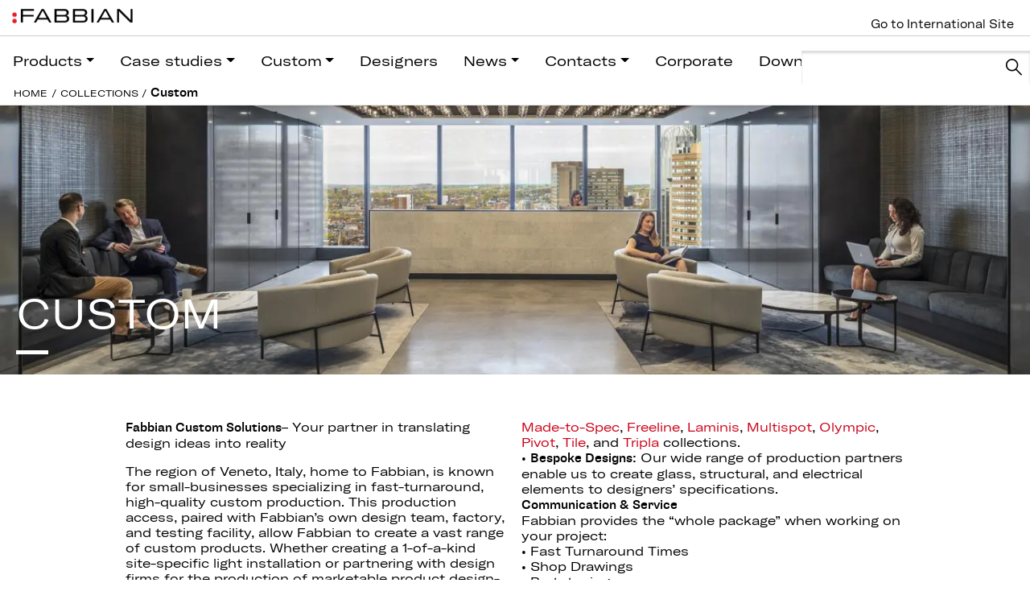

--- FILE ---
content_type: text/html; charset=UTF-8
request_url: https://fabbian.us/collections/custom/
body_size: 13435
content:
<!DOCTYPE html>
<html lang="en-US">
<head>
	<meta charset="UTF-8">
	<meta name="viewport" content="width=device-width, initial-scale=1, shrink-to-fit=no">
	<link rel="profile" href="http://gmpg.org/xfn/11">
	<meta name='robots' content='index, follow, max-image-preview:large, max-snippet:-1, max-video-preview:-1' />

	<!-- This site is optimized with the Yoast SEO plugin v24.4 - https://yoast.com/wordpress/plugins/seo/ -->
	<title>Custom - Fabbian.us</title>
	<link rel="canonical" href="https://fabbian.us/collections/custom/" />
	<meta property="og:locale" content="en_US" />
	<meta property="og:type" content="article" />
	<meta property="og:title" content="Custom - Fabbian.us" />
	<meta property="og:description" content="Fabbian Custom Solutions&#8211; Your partner in translating design ideas into reality The region of Veneto, Italy, home to Fabbian, is known for small-businesses specializing in fast-turnaround, high-quality custom production. This production access, paired with Fabbian&#8217;s own design team, factory, and testing facility, allow Fabbian to create a vast range of custom products. Whether creating a 1-of-a-kind site-specific light installation or partnering with design firms for the production of marketable product design- Fabbian delivers custom on time and budget. Solutions Fabbian offers three primary types of custom production: • Standard-Product Modifications: Simple edits such as wire length, custom color temperature, or paint colors. • Customizable Products: Designs with configurability built into their DNA, such as our Lumi Made-to-Spec, Ari Made-to-Spec, Freeline, Laminis, Multispot, Olympic, Pivot, Tile, and Tripla collections. • Bespoke Designs: Our wide range of production partners enable us to create glass, structural, and electrical elements to designers&#8217; specifications. Communication &amp; Service Fabbian provides the “whole package” when working on your project: • Fast Turnaround Times • Shop Drawings • Prototyping • Design-oriented expertise • Italian Quality and Craftsmanship • Accurate Budgets View and download our Custom Brochure. Contact us to begin transforming those sketches into reality." />
	<meta property="og:url" content="https://fabbian.us/collections/custom/" />
	<meta property="og:site_name" content="Fabbian.us" />
	<meta name="twitter:card" content="summary_large_image" />
	<script type="application/ld+json" class="yoast-schema-graph">{"@context":"https://schema.org","@graph":[{"@type":"CollectionPage","@id":"https://fabbian.us/collections/custom/","url":"https://fabbian.us/collections/custom/","name":"Custom - Fabbian.us","isPartOf":{"@id":"https://fabbian.us/#website"},"breadcrumb":{"@id":"https://fabbian.us/collections/custom/#breadcrumb"},"inLanguage":"en-US"},{"@type":"BreadcrumbList","@id":"https://fabbian.us/collections/custom/#breadcrumb","itemListElement":[{"@type":"ListItem","position":1,"name":"Home","item":"https://fabbian.us/"},{"@type":"ListItem","position":2,"name":"Custom"}]},{"@type":"WebSite","@id":"https://fabbian.us/#website","url":"https://fabbian.us/","name":"Fabbian.us","description":"A comprehensive gallery of the most creative ideas, innovative concepts, and showstopping projects designed by world-class industry professionals","publisher":{"@id":"https://fabbian.us/#organization"},"potentialAction":[{"@type":"SearchAction","target":{"@type":"EntryPoint","urlTemplate":"https://fabbian.us/?s={search_term_string}"},"query-input":{"@type":"PropertyValueSpecification","valueRequired":true,"valueName":"search_term_string"}}],"inLanguage":"en-US"},{"@type":"Organization","@id":"https://fabbian.us/#organization","name":"Fabbian.us","url":"https://fabbian.us/","logo":{"@type":"ImageObject","inLanguage":"en-US","@id":"https://fabbian.us/#/schema/logo/image/","url":"https://fabbian.us/wp-content/uploads/2025/05/cropped-Fabbian_logo_2025.png","contentUrl":"https://fabbian.us/wp-content/uploads/2025/05/cropped-Fabbian_logo_2025.png","width":1650,"height":204,"caption":"Fabbian.us"},"image":{"@id":"https://fabbian.us/#/schema/logo/image/"}}]}</script>
	<!-- / Yoast SEO plugin. -->


<link rel="alternate" type="application/rss+xml" title="Fabbian.us &raquo; Feed" href="https://fabbian.us/feed/" />
<link rel="alternate" type="application/rss+xml" title="Fabbian.us &raquo; Comments Feed" href="https://fabbian.us/comments/feed/" />
<link rel="alternate" type="application/rss+xml" title="Fabbian.us &raquo; Custom Group collection Feed" href="https://fabbian.us/collections/custom/feed/" />
		<!-- This site uses the Google Analytics by MonsterInsights plugin v9.2.4 - Using Analytics tracking - https://www.monsterinsights.com/ -->
		<!-- Note: MonsterInsights is not currently configured on this site. The site owner needs to authenticate with Google Analytics in the MonsterInsights settings panel. -->
					<!-- No tracking code set -->
				<!-- / Google Analytics by MonsterInsights -->
		<style id='wp-img-auto-sizes-contain-inline-css'>
img:is([sizes=auto i],[sizes^="auto," i]){contain-intrinsic-size:3000px 1500px}
/*# sourceURL=wp-img-auto-sizes-contain-inline-css */
</style>
<style id='wp-block-library-inline-css'>
:root{--wp-block-synced-color:#7a00df;--wp-block-synced-color--rgb:122,0,223;--wp-bound-block-color:var(--wp-block-synced-color);--wp-editor-canvas-background:#ddd;--wp-admin-theme-color:#007cba;--wp-admin-theme-color--rgb:0,124,186;--wp-admin-theme-color-darker-10:#006ba1;--wp-admin-theme-color-darker-10--rgb:0,107,160.5;--wp-admin-theme-color-darker-20:#005a87;--wp-admin-theme-color-darker-20--rgb:0,90,135;--wp-admin-border-width-focus:2px}@media (min-resolution:192dpi){:root{--wp-admin-border-width-focus:1.5px}}.wp-element-button{cursor:pointer}:root .has-very-light-gray-background-color{background-color:#eee}:root .has-very-dark-gray-background-color{background-color:#313131}:root .has-very-light-gray-color{color:#eee}:root .has-very-dark-gray-color{color:#313131}:root .has-vivid-green-cyan-to-vivid-cyan-blue-gradient-background{background:linear-gradient(135deg,#00d084,#0693e3)}:root .has-purple-crush-gradient-background{background:linear-gradient(135deg,#34e2e4,#4721fb 50%,#ab1dfe)}:root .has-hazy-dawn-gradient-background{background:linear-gradient(135deg,#faaca8,#dad0ec)}:root .has-subdued-olive-gradient-background{background:linear-gradient(135deg,#fafae1,#67a671)}:root .has-atomic-cream-gradient-background{background:linear-gradient(135deg,#fdd79a,#004a59)}:root .has-nightshade-gradient-background{background:linear-gradient(135deg,#330968,#31cdcf)}:root .has-midnight-gradient-background{background:linear-gradient(135deg,#020381,#2874fc)}:root{--wp--preset--font-size--normal:16px;--wp--preset--font-size--huge:42px}.has-regular-font-size{font-size:1em}.has-larger-font-size{font-size:2.625em}.has-normal-font-size{font-size:var(--wp--preset--font-size--normal)}.has-huge-font-size{font-size:var(--wp--preset--font-size--huge)}.has-text-align-center{text-align:center}.has-text-align-left{text-align:left}.has-text-align-right{text-align:right}.has-fit-text{white-space:nowrap!important}#end-resizable-editor-section{display:none}.aligncenter{clear:both}.items-justified-left{justify-content:flex-start}.items-justified-center{justify-content:center}.items-justified-right{justify-content:flex-end}.items-justified-space-between{justify-content:space-between}.screen-reader-text{border:0;clip-path:inset(50%);height:1px;margin:-1px;overflow:hidden;padding:0;position:absolute;width:1px;word-wrap:normal!important}.screen-reader-text:focus{background-color:#ddd;clip-path:none;color:#444;display:block;font-size:1em;height:auto;left:5px;line-height:normal;padding:15px 23px 14px;text-decoration:none;top:5px;width:auto;z-index:100000}html :where(.has-border-color){border-style:solid}html :where([style*=border-top-color]){border-top-style:solid}html :where([style*=border-right-color]){border-right-style:solid}html :where([style*=border-bottom-color]){border-bottom-style:solid}html :where([style*=border-left-color]){border-left-style:solid}html :where([style*=border-width]){border-style:solid}html :where([style*=border-top-width]){border-top-style:solid}html :where([style*=border-right-width]){border-right-style:solid}html :where([style*=border-bottom-width]){border-bottom-style:solid}html :where([style*=border-left-width]){border-left-style:solid}html :where(img[class*=wp-image-]){height:auto;max-width:100%}:where(figure){margin:0 0 1em}html :where(.is-position-sticky){--wp-admin--admin-bar--position-offset:var(--wp-admin--admin-bar--height,0px)}@media screen and (max-width:600px){html :where(.is-position-sticky){--wp-admin--admin-bar--position-offset:0px}}

/*# sourceURL=wp-block-library-inline-css */
</style><style id='global-styles-inline-css'>
:root{--wp--preset--aspect-ratio--square: 1;--wp--preset--aspect-ratio--4-3: 4/3;--wp--preset--aspect-ratio--3-4: 3/4;--wp--preset--aspect-ratio--3-2: 3/2;--wp--preset--aspect-ratio--2-3: 2/3;--wp--preset--aspect-ratio--16-9: 16/9;--wp--preset--aspect-ratio--9-16: 9/16;--wp--preset--color--black: #000000;--wp--preset--color--cyan-bluish-gray: #abb8c3;--wp--preset--color--white: #ffffff;--wp--preset--color--pale-pink: #f78da7;--wp--preset--color--vivid-red: #cf2e2e;--wp--preset--color--luminous-vivid-orange: #ff6900;--wp--preset--color--luminous-vivid-amber: #fcb900;--wp--preset--color--light-green-cyan: #7bdcb5;--wp--preset--color--vivid-green-cyan: #00d084;--wp--preset--color--pale-cyan-blue: #8ed1fc;--wp--preset--color--vivid-cyan-blue: #0693e3;--wp--preset--color--vivid-purple: #9b51e0;--wp--preset--gradient--vivid-cyan-blue-to-vivid-purple: linear-gradient(135deg,rgb(6,147,227) 0%,rgb(155,81,224) 100%);--wp--preset--gradient--light-green-cyan-to-vivid-green-cyan: linear-gradient(135deg,rgb(122,220,180) 0%,rgb(0,208,130) 100%);--wp--preset--gradient--luminous-vivid-amber-to-luminous-vivid-orange: linear-gradient(135deg,rgb(252,185,0) 0%,rgb(255,105,0) 100%);--wp--preset--gradient--luminous-vivid-orange-to-vivid-red: linear-gradient(135deg,rgb(255,105,0) 0%,rgb(207,46,46) 100%);--wp--preset--gradient--very-light-gray-to-cyan-bluish-gray: linear-gradient(135deg,rgb(238,238,238) 0%,rgb(169,184,195) 100%);--wp--preset--gradient--cool-to-warm-spectrum: linear-gradient(135deg,rgb(74,234,220) 0%,rgb(151,120,209) 20%,rgb(207,42,186) 40%,rgb(238,44,130) 60%,rgb(251,105,98) 80%,rgb(254,248,76) 100%);--wp--preset--gradient--blush-light-purple: linear-gradient(135deg,rgb(255,206,236) 0%,rgb(152,150,240) 100%);--wp--preset--gradient--blush-bordeaux: linear-gradient(135deg,rgb(254,205,165) 0%,rgb(254,45,45) 50%,rgb(107,0,62) 100%);--wp--preset--gradient--luminous-dusk: linear-gradient(135deg,rgb(255,203,112) 0%,rgb(199,81,192) 50%,rgb(65,88,208) 100%);--wp--preset--gradient--pale-ocean: linear-gradient(135deg,rgb(255,245,203) 0%,rgb(182,227,212) 50%,rgb(51,167,181) 100%);--wp--preset--gradient--electric-grass: linear-gradient(135deg,rgb(202,248,128) 0%,rgb(113,206,126) 100%);--wp--preset--gradient--midnight: linear-gradient(135deg,rgb(2,3,129) 0%,rgb(40,116,252) 100%);--wp--preset--font-size--small: 13px;--wp--preset--font-size--medium: 20px;--wp--preset--font-size--large: 36px;--wp--preset--font-size--x-large: 42px;--wp--preset--spacing--20: 0.44rem;--wp--preset--spacing--30: 0.67rem;--wp--preset--spacing--40: 1rem;--wp--preset--spacing--50: 1.5rem;--wp--preset--spacing--60: 2.25rem;--wp--preset--spacing--70: 3.38rem;--wp--preset--spacing--80: 5.06rem;--wp--preset--shadow--natural: 6px 6px 9px rgba(0, 0, 0, 0.2);--wp--preset--shadow--deep: 12px 12px 50px rgba(0, 0, 0, 0.4);--wp--preset--shadow--sharp: 6px 6px 0px rgba(0, 0, 0, 0.2);--wp--preset--shadow--outlined: 6px 6px 0px -3px rgb(255, 255, 255), 6px 6px rgb(0, 0, 0);--wp--preset--shadow--crisp: 6px 6px 0px rgb(0, 0, 0);}:where(.is-layout-flex){gap: 0.5em;}:where(.is-layout-grid){gap: 0.5em;}body .is-layout-flex{display: flex;}.is-layout-flex{flex-wrap: wrap;align-items: center;}.is-layout-flex > :is(*, div){margin: 0;}body .is-layout-grid{display: grid;}.is-layout-grid > :is(*, div){margin: 0;}:where(.wp-block-columns.is-layout-flex){gap: 2em;}:where(.wp-block-columns.is-layout-grid){gap: 2em;}:where(.wp-block-post-template.is-layout-flex){gap: 1.25em;}:where(.wp-block-post-template.is-layout-grid){gap: 1.25em;}.has-black-color{color: var(--wp--preset--color--black) !important;}.has-cyan-bluish-gray-color{color: var(--wp--preset--color--cyan-bluish-gray) !important;}.has-white-color{color: var(--wp--preset--color--white) !important;}.has-pale-pink-color{color: var(--wp--preset--color--pale-pink) !important;}.has-vivid-red-color{color: var(--wp--preset--color--vivid-red) !important;}.has-luminous-vivid-orange-color{color: var(--wp--preset--color--luminous-vivid-orange) !important;}.has-luminous-vivid-amber-color{color: var(--wp--preset--color--luminous-vivid-amber) !important;}.has-light-green-cyan-color{color: var(--wp--preset--color--light-green-cyan) !important;}.has-vivid-green-cyan-color{color: var(--wp--preset--color--vivid-green-cyan) !important;}.has-pale-cyan-blue-color{color: var(--wp--preset--color--pale-cyan-blue) !important;}.has-vivid-cyan-blue-color{color: var(--wp--preset--color--vivid-cyan-blue) !important;}.has-vivid-purple-color{color: var(--wp--preset--color--vivid-purple) !important;}.has-black-background-color{background-color: var(--wp--preset--color--black) !important;}.has-cyan-bluish-gray-background-color{background-color: var(--wp--preset--color--cyan-bluish-gray) !important;}.has-white-background-color{background-color: var(--wp--preset--color--white) !important;}.has-pale-pink-background-color{background-color: var(--wp--preset--color--pale-pink) !important;}.has-vivid-red-background-color{background-color: var(--wp--preset--color--vivid-red) !important;}.has-luminous-vivid-orange-background-color{background-color: var(--wp--preset--color--luminous-vivid-orange) !important;}.has-luminous-vivid-amber-background-color{background-color: var(--wp--preset--color--luminous-vivid-amber) !important;}.has-light-green-cyan-background-color{background-color: var(--wp--preset--color--light-green-cyan) !important;}.has-vivid-green-cyan-background-color{background-color: var(--wp--preset--color--vivid-green-cyan) !important;}.has-pale-cyan-blue-background-color{background-color: var(--wp--preset--color--pale-cyan-blue) !important;}.has-vivid-cyan-blue-background-color{background-color: var(--wp--preset--color--vivid-cyan-blue) !important;}.has-vivid-purple-background-color{background-color: var(--wp--preset--color--vivid-purple) !important;}.has-black-border-color{border-color: var(--wp--preset--color--black) !important;}.has-cyan-bluish-gray-border-color{border-color: var(--wp--preset--color--cyan-bluish-gray) !important;}.has-white-border-color{border-color: var(--wp--preset--color--white) !important;}.has-pale-pink-border-color{border-color: var(--wp--preset--color--pale-pink) !important;}.has-vivid-red-border-color{border-color: var(--wp--preset--color--vivid-red) !important;}.has-luminous-vivid-orange-border-color{border-color: var(--wp--preset--color--luminous-vivid-orange) !important;}.has-luminous-vivid-amber-border-color{border-color: var(--wp--preset--color--luminous-vivid-amber) !important;}.has-light-green-cyan-border-color{border-color: var(--wp--preset--color--light-green-cyan) !important;}.has-vivid-green-cyan-border-color{border-color: var(--wp--preset--color--vivid-green-cyan) !important;}.has-pale-cyan-blue-border-color{border-color: var(--wp--preset--color--pale-cyan-blue) !important;}.has-vivid-cyan-blue-border-color{border-color: var(--wp--preset--color--vivid-cyan-blue) !important;}.has-vivid-purple-border-color{border-color: var(--wp--preset--color--vivid-purple) !important;}.has-vivid-cyan-blue-to-vivid-purple-gradient-background{background: var(--wp--preset--gradient--vivid-cyan-blue-to-vivid-purple) !important;}.has-light-green-cyan-to-vivid-green-cyan-gradient-background{background: var(--wp--preset--gradient--light-green-cyan-to-vivid-green-cyan) !important;}.has-luminous-vivid-amber-to-luminous-vivid-orange-gradient-background{background: var(--wp--preset--gradient--luminous-vivid-amber-to-luminous-vivid-orange) !important;}.has-luminous-vivid-orange-to-vivid-red-gradient-background{background: var(--wp--preset--gradient--luminous-vivid-orange-to-vivid-red) !important;}.has-very-light-gray-to-cyan-bluish-gray-gradient-background{background: var(--wp--preset--gradient--very-light-gray-to-cyan-bluish-gray) !important;}.has-cool-to-warm-spectrum-gradient-background{background: var(--wp--preset--gradient--cool-to-warm-spectrum) !important;}.has-blush-light-purple-gradient-background{background: var(--wp--preset--gradient--blush-light-purple) !important;}.has-blush-bordeaux-gradient-background{background: var(--wp--preset--gradient--blush-bordeaux) !important;}.has-luminous-dusk-gradient-background{background: var(--wp--preset--gradient--luminous-dusk) !important;}.has-pale-ocean-gradient-background{background: var(--wp--preset--gradient--pale-ocean) !important;}.has-electric-grass-gradient-background{background: var(--wp--preset--gradient--electric-grass) !important;}.has-midnight-gradient-background{background: var(--wp--preset--gradient--midnight) !important;}.has-small-font-size{font-size: var(--wp--preset--font-size--small) !important;}.has-medium-font-size{font-size: var(--wp--preset--font-size--medium) !important;}.has-large-font-size{font-size: var(--wp--preset--font-size--large) !important;}.has-x-large-font-size{font-size: var(--wp--preset--font-size--x-large) !important;}
/*# sourceURL=global-styles-inline-css */
</style>

<style id='classic-theme-styles-inline-css'>
/*! This file is auto-generated */
.wp-block-button__link{color:#fff;background-color:#32373c;border-radius:9999px;box-shadow:none;text-decoration:none;padding:calc(.667em + 2px) calc(1.333em + 2px);font-size:1.125em}.wp-block-file__button{background:#32373c;color:#fff;text-decoration:none}
/*# sourceURL=/wp-includes/css/classic-themes.min.css */
</style>
<link rel='stylesheet' id='understrap-styles-css' href='https://fabbian.us/wp-content/themes/understrap/css/theme.min.css' media='all' />
<link rel='stylesheet' id='wpo_min-header-1-css' href='https://fabbian.us/wp-content/cache/wpo-minify/1739003588/assets/wpo-minify-header-light-gallery-css1671541170.min.css' media='all' />
<link rel='stylesheet' id='owl-carousel-css-css' href='https://fabbian.us/wp-content/themes/understrap/js/owl/assets/owl.carousel.min.css' media='all' />
<link rel='stylesheet' id='owl-theme-css-css' href='https://fabbian.us/wp-content/themes/understrap/js/owl/assets/owl.theme.default.min.css' media='all' />
<link rel='stylesheet' id='jquery-ui-css-css' href='https://fabbian.us/wp-content/themes/understrap/js/jquery-ui-1.13.0.custom/jquery-ui.min.css' media='1' />
<!--n2css--><!--n2js--><script src="https://fabbian.us/wp-includes/js/jquery/jquery.min.js" id="jquery-core-js"></script>
<script src="https://fabbian.us/wp-includes/js/jquery/jquery-migrate.min.js" id="jquery-migrate-js"></script>
<script></script><link rel="https://api.w.org/" href="https://fabbian.us/wp-json/" /><link rel="alternate" title="JSON" type="application/json" href="https://fabbian.us/wp-json/wp/v2/group_collection/978" /><link rel="EditURI" type="application/rsd+xml" title="RSD" href="https://fabbian.us/xmlrpc.php?rsd" />
<meta name="generator" content="WordPress 6.9" />
<meta name="mobile-web-app-capable" content="yes">
<meta name="apple-mobile-web-app-capable" content="yes">
<meta name="apple-mobile-web-app-title" content="Fabbian.us - A comprehensive gallery of the most creative ideas, innovative concepts, and showstopping projects designed by world-class industry professionals">
<meta name="generator" content="Powered by WPBakery Page Builder - drag and drop page builder for WordPress."/>
<noscript><style>.lazyload[data-src]{display:none !important;}</style></noscript><style>.lazyload{background-image:none !important;}.lazyload:before{background-image:none !important;}</style><link rel="icon" href="https://fabbian.us/wp-content/uploads/2025/05/cropped-Fabbian_logo_red-dots_2025-32x32.png" sizes="32x32" />
<link rel="icon" href="https://fabbian.us/wp-content/uploads/2025/05/cropped-Fabbian_logo_red-dots_2025-192x192.png" sizes="192x192" />
<link rel="apple-touch-icon" href="https://fabbian.us/wp-content/uploads/2025/05/cropped-Fabbian_logo_red-dots_2025-180x180.png" />
<meta name="msapplication-TileImage" content="https://fabbian.us/wp-content/uploads/2025/05/cropped-Fabbian_logo_red-dots_2025-270x270.png" />
<noscript><style> .wpb_animate_when_almost_visible { opacity: 1; }</style></noscript><script async src="https://www.googletagmanager.com/gtag/js?id=G-5BQV913FK2"></script>
<!-- <script async src="https://www.googletagmanager.com/gtag/js?id=UA-21988171-4"></script> -->

<script>
  window.dataLayer = window.dataLayer || [];
  function gtag(){dataLayer.push(arguments);}
  gtag('js', new Date());

  gtag('config', 'G-5BQV913FK2');
</script>

</head>

<body class="archive tax-group_collection term-custom term-978 wp-custom-logo wp-embed-responsive wp-theme-understrap hfeed no-sidebar wpb-js-composer js-comp-ver-8.2 vc_responsive" itemscope itemtype="http://schema.org/WebSite">
<div class="site" id="page">
	<!-- ******************* The Navbar Area ******************* -->
	<header class="fixed-top">
		<div id="top-bar">
			<a href="https://fabbian.us/" class="navbar-brand custom-logo-link" rel="home"><img width="1650" height="204" src="[data-uri]" class="img-fluid lazyload" alt="Fabbian.us" decoding="async" fetchpriority="high"   data-src="https://fabbian.us/wp-content/uploads/2025/05/cropped-Fabbian_logo_2025.png" data-srcset="https://fabbian.us/wp-content/uploads/2025/05/cropped-Fabbian_logo_2025.png 1650w, https://fabbian.us/wp-content/uploads/2025/05/cropped-Fabbian_logo_2025-300x37.png 300w, https://fabbian.us/wp-content/uploads/2025/05/cropped-Fabbian_logo_2025-1024x127.png 1024w, https://fabbian.us/wp-content/uploads/2025/05/cropped-Fabbian_logo_2025-768x95.png 768w, https://fabbian.us/wp-content/uploads/2025/05/cropped-Fabbian_logo_2025-1536x190.png 1536w" data-sizes="auto" data-eio-rwidth="1650" data-eio-rheight="204" /><noscript><img width="1650" height="204" src="https://fabbian.us/wp-content/uploads/2025/05/cropped-Fabbian_logo_2025.png" class="img-fluid" alt="Fabbian.us" decoding="async" fetchpriority="high" srcset="https://fabbian.us/wp-content/uploads/2025/05/cropped-Fabbian_logo_2025.png 1650w, https://fabbian.us/wp-content/uploads/2025/05/cropped-Fabbian_logo_2025-300x37.png 300w, https://fabbian.us/wp-content/uploads/2025/05/cropped-Fabbian_logo_2025-1024x127.png 1024w, https://fabbian.us/wp-content/uploads/2025/05/cropped-Fabbian_logo_2025-768x95.png 768w, https://fabbian.us/wp-content/uploads/2025/05/cropped-Fabbian_logo_2025-1536x190.png 1536w" sizes="(max-width: 1650px) 100vw, 1650px" data-eio="l" /></noscript></a>		</div>
		<nav class="navbar navbar-expand-lg navbar-light">
			<div class="container-fluid p-0">
				<div id="mobile-logo" class="d-lg-none ms-2">
					<a href="https://fabbian.us/" class="navbar-brand custom-logo-link" rel="home"><img width="1650" height="204" src="[data-uri]" class="img-fluid lazyload" alt="Fabbian.us" decoding="async"   data-src="https://fabbian.us/wp-content/uploads/2025/05/cropped-Fabbian_logo_2025.png" data-srcset="https://fabbian.us/wp-content/uploads/2025/05/cropped-Fabbian_logo_2025.png 1650w, https://fabbian.us/wp-content/uploads/2025/05/cropped-Fabbian_logo_2025-300x37.png 300w, https://fabbian.us/wp-content/uploads/2025/05/cropped-Fabbian_logo_2025-1024x127.png 1024w, https://fabbian.us/wp-content/uploads/2025/05/cropped-Fabbian_logo_2025-768x95.png 768w, https://fabbian.us/wp-content/uploads/2025/05/cropped-Fabbian_logo_2025-1536x190.png 1536w" data-sizes="auto" data-eio-rwidth="1650" data-eio-rheight="204" /><noscript><img width="1650" height="204" src="https://fabbian.us/wp-content/uploads/2025/05/cropped-Fabbian_logo_2025.png" class="img-fluid" alt="Fabbian.us" decoding="async" srcset="https://fabbian.us/wp-content/uploads/2025/05/cropped-Fabbian_logo_2025.png 1650w, https://fabbian.us/wp-content/uploads/2025/05/cropped-Fabbian_logo_2025-300x37.png 300w, https://fabbian.us/wp-content/uploads/2025/05/cropped-Fabbian_logo_2025-1024x127.png 1024w, https://fabbian.us/wp-content/uploads/2025/05/cropped-Fabbian_logo_2025-768x95.png 768w, https://fabbian.us/wp-content/uploads/2025/05/cropped-Fabbian_logo_2025-1536x190.png 1536w" sizes="(max-width: 1650px) 100vw, 1650px" data-eio="l" /></noscript></a>				</div>
				<button class="navbar-toggler" type="button">
					<span class="navbar-toggler-icon"></span>
				</button>
				<div class="collapse navbar-collapse d-none d-lg-block" id="main-menu">
					<ul id="menu-main-menu" class="navbar-nav me-auto mb-2 mb-md-0 "><li  id="menu-item-6626" class="menu-item menu-item-type-custom menu-item-object-custom menu-item-has-children dropdown has-megamenu nav-item nav-item-6626"><a href="#" class="nav-link  dropdown-toggle" data-bs-toggle="dropdown" aria-haspopup="true" aria-expanded="false">Products</a>
<ul class="dropdown-menu megamenu depth_0">
	<li  id="menu-item-7404" class="menu-item menu-item-type-post_type menu-item-object-page nav-item nav-item-7404"></li>
	<li  id="menu-item-7400" class="menu-item menu-item-type-post_type menu-item-object-page nav-item nav-item-7400"><div class="row"><div class="col-md-3"><h4>By type</h4><a href="https://fabbian.us/group/" class="seeall">See all</a><a href="https://fabbian.us/typologies/ceiling/" class="d-block">Ceiling</a><a href="https://fabbian.us/typologies/floor/" class="d-block">Floor</a><a href="https://fabbian.us/typologies/pendant/" class="d-block">Pendant</a><a href="https://fabbian.us/typologies/recessed/" class="d-block">Recessed</a><a href="https://fabbian.us/typologies/systems/" class="d-block">Systems</a><a href="https://fabbian.us/typologies/table/" class="d-block">Table</a><a href="https://fabbian.us/typologies/wall/" class="d-block">Wall</a><a href="https://fabbian.us/typologies/wall-ceiling/" class="d-block">Wall/Ceiling</a></div><div class="col-md-9"><div class="row"><div class="col"><h4>By collection</h4><a href="/collections" class="seeall">See all</a></div></div><div class="row"><div class="col"><a class="d-block" href="https://fabbian.us/collections/materials/" >Materials</a><a class="d-block" href="https://fabbian.us/collections/custom/" >Custom</a><a class="d-block" href="https://fabbian.us/collections/legacy-products/" >Legacy Products</a><a class="d-block" href="https://fabbian.us/collections/acustica-f58/" >Acustica F58</a><a class="d-block" href="https://fabbian.us/collections/aerostat-f27/" >Aérostat F27</a><a class="d-block" href="https://fabbian.us/collections/ari-f55/" >Ari F55</a><a class="d-block" href="https://fabbian.us/collections/armilla-f50/" >Armilla F50</a><a class="d-block" href="https://fabbian.us/collections/beluga-d57/" >Beluga D57</a><a class="d-block" href="https://fabbian.us/collections/cloudy-f2/" >Cloudy F21</a><a class="d-block" href="https://fabbian.us/collections/crio-d81/" >Crio D81</a><a class="d-block" href="https://fabbian.us/collections/cubetto-d28/" >Cubetto D28</a><a class="d-block" href="https://fabbian.us/collections/dome-f65/" >Dome F65</a><a class="d-block" href="https://fabbian.us/collections/easy-d14/" >Easy D14</a><a class="d-block" href="https://fabbian.us/collections/etnia-f68/" >Etnia F68</a></div><div class="col"><a class="d-block" href="https://fabbian.us/collections/faretti-d27/" >Faretti D27</a><a class="d-block" href="https://fabbian.us/collections/freeline-f44/" >Freeline F44</a><a class="d-block" href="https://fabbian.us/collections/giro-f30/" >Giro F30</a><a class="d-block" href="https://fabbian.us/collections/laminis-f33/" >Laminis F33</a><a class="d-block" href="https://fabbian.us/collections/lens-f46/" >Lens F46</a><a class="d-block" href="https://fabbian.us/collections/light-glide-f57/" >Light Glide F57</a><a class="d-block" href="https://fabbian.us/collections/loop-f35/" >Loop F35</a><a class="d-block" href="https://fabbian.us/collections/lumi-f07-f66/" >Lumi F07-F66</a><a class="d-block" href="https://fabbian.us/collections/malvasia-f52/" >Malvasia F52</a><a class="d-block" href="https://fabbian.us/collections/multispot-f32/" >Multispot F32</a><a class="d-block" href="https://fabbian.us/collections/olympic-f45/" >Olympic F45</a><a class="d-block" href="https://fabbian.us/collections/oru-f25/" >Oru F25</a><a class="d-block" href="https://fabbian.us/collections/pivot-f39/" >Pivot F39</a><a class="d-block" href="https://fabbian.us/collections/polair-f36/" >Polair F36</a></div><div class="col"><a class="d-block" href="https://fabbian.us/collections/posillipo-f75/" >Posillipo F75</a><a class="d-block" href="https://fabbian.us/collections/quarter-f38/" >Quarter F38</a><a class="d-block" href="https://fabbian.us/collections/roofer-f12/" >Roofer F12</a><a class="d-block" href="https://fabbian.us/collections/santo-f74/" >Santo F74</a><a class="d-block" href="https://fabbian.us/collections/saya-f47/" >Saya F47</a><a class="d-block" href="https://fabbian.us/collections/tile-d95/" >Tile D95</a><a class="d-block" href="https://fabbian.us/collections/tripla-f41/" >Tripla F41</a><a class="d-block" href="https://fabbian.us/collections/vicky-d69/" >Vicky D69</a><a class="d-block" href="https://fabbian.us/collections/x-y-and-z-f63/" >XY&amp;Z F63</a></div></div></div></li>
</ul>
</li>
<li  id="menu-item-9935" class="menu-item menu-item-type-custom menu-item-object-custom menu-item-has-children dropdown has-megamenu nav-item nav-item-9935"><a href="#" class="nav-link  dropdown-toggle" data-bs-toggle="dropdown" aria-haspopup="true" aria-expanded="false">Case studies</a>
<ul class="dropdown-menu megamenu depth_0">
	<li  id="menu-item-9521" class="menu-item menu-item-type-post_type_archive menu-item-object-work nav-item nav-item-9521"><div class="row"><div class="col"><h4>By categories</h4><a href="/work" class="seeall">See all</a></div></div><div class="row"><div class="col-3"><a class="d-block" href="https://fabbian.us/work_category/corporate-interiors/" >Corporate Interiors</a><a class="d-block" href="https://fabbian.us/work_category/cultural-institutions/" >Cultural Institutions</a><a class="d-block" href="https://fabbian.us/work_category/facilities-and-transportation/" >Facilities and Transportation</a><a class="d-block" href="https://fabbian.us/work_category/hospitality/" >Hospitality</a><a class="d-block" href="https://fabbian.us/work_category/residential/" >Residential</a><a class="d-block" href="https://fabbian.us/work_category/restaurant-and-cafes/" >Restaurant and Cafes</a></div><div class="col-3"><a class="d-block" href="https://fabbian.us/work_category/retail/" >Retail</a><a class="d-block" href="https://fabbian.us/work_category/spas-and-fitness-centers/" >SPAs and Fitness Centers</a></div></div></li>
</ul>
</li>
<li  id="menu-item-9948" class="menu-item menu-item-type-custom menu-item-object-custom menu-item-has-children dropdown has-megamenu nav-item nav-item-9948"><a href="#" class="nav-link  dropdown-toggle" data-bs-toggle="dropdown" aria-haspopup="true" aria-expanded="false">Custom</a>
<ul class="dropdown-menu megamenu depth_0">
	<li  id="menu-item-9949" class="menu-item menu-item-type-post_type_archive menu-item-object-custom nav-item nav-item-9949"><div class="row"><div class="col"><h4>By categories</h4><a href="/custom" class="seeall">See all</a></div></div><div class="row"><div class="col-3"><a class="d-block" href="https://fabbian.us/custom_category/bespoke/" >Bespoke</a><a class="d-block" href="https://fabbian.us/custom_category/configurations/" >Configurations</a><a class="d-block" href="https://fabbian.us/custom_category/modifications/" >Modifications</a></div></div></li>
</ul>
</li>
<li  id="menu-item-8663" class="menu-item menu-item-type-post_type_archive menu-item-object-designer nav-item nav-item-8663"><a href="https://fabbian.us/designer/" class="nav-link ">Designers</a></li>
<li  id="menu-item-9936" class="menu-item menu-item-type-custom menu-item-object-custom menu-item-has-children dropdown has-megamenu nav-item nav-item-9936"><a href="#" class="nav-link  dropdown-toggle" data-bs-toggle="dropdown" aria-haspopup="true" aria-expanded="false">News</a>
<ul class="dropdown-menu megamenu depth_0">
	<li  id="menu-item-8666" class="menu-item menu-item-type-post_type menu-item-object-page current_page_parent nav-item nav-item-8666"><div class="row"><div class="col"><h4>By categories</h4><a href="/news" class="seeall">See all</a></div></div><div class="row"><div class="col-3"><a class="d-block" href="https://fabbian.us/category/culture/" >Culture</a><a class="d-block" href="https://fabbian.us/category/events/" >Events</a><a class="d-block" href="https://fabbian.us/category/exhibitions/" >Exhibitions</a><a class="d-block" href="https://fabbian.us/category/our-process/" >Our Process</a><a class="d-block" href="https://fabbian.us/category/products/" >Products</a><a class="d-block" href="https://fabbian.us/category/projects/" >Projects</a></div></div></li>
</ul>
</li>
<li  id="menu-item-8680" class="menu-item menu-item-type-post_type menu-item-object-page menu-item-has-children dropdown has-megamenu nav-item nav-item-8680"><a href="https://fabbian.us/contacts/" class="nav-link  dropdown-toggle" data-bs-toggle="dropdown" aria-haspopup="true" aria-expanded="false">Contacts</a>
<ul class="dropdown-menu megamenu depth_0">
	<li  id="menu-item-8682" class="menu-item menu-item-type-post_type menu-item-object-page nav-item nav-item-8682"><a href="https://fabbian.us/contacts/contact-us/" class="dropdown-item ">Contact us</a></li>
	<li  id="menu-item-9751" class="menu-item menu-item-type-taxonomy menu-item-object-sales_point_tax nav-item nav-item-9751"><a href="https://fabbian.us/sales_point_tax/usa/" class="dropdown-item ">Where to buy</a></li>
</ul>
</li>
<li  id="menu-item-8679" class="menu-item menu-item-type-post_type menu-item-object-page nav-item nav-item-8679"><a href="https://fabbian.us/corporate/" class="nav-link ">Corporate</a></li>
<li  id="menu-item-9593" class="menu-item menu-item-type-post_type_archive menu-item-object-download nav-item nav-item-9593"><a href="https://fabbian.us/download/" class="nav-link ">Download</a></li>
</ul>				</div>
				<div class="d-lg-none" id="mobile-menu">
					<ul id="menu-mobile-menu" class="navbar-nav me-auto mb-2 mb-md-0 "><li  id="menu-item-9877" class="menu-item menu-item-type-post_type menu-item-object-page menu-item-home nav-item nav-item-9877"><a href="https://fabbian.us/" class="nav-link ">Homepage</a></li>
<li  id="menu-item-9881" class="menu-item menu-item-type-custom menu-item-object-custom nav-item nav-item-9881"><a href="/collections" class="nav-link ">Products</a></li>
<li  id="menu-item-9878" class="menu-item menu-item-type-post_type_archive menu-item-object-work nav-item nav-item-9878"><a href="https://fabbian.us/work/" class="nav-link ">Case Studies</a></li>
<li  id="menu-item-10278" class="menu-item menu-item-type-post_type_archive menu-item-object-custom nav-item nav-item-10278"><a href="https://fabbian.us/custom/" class="nav-link ">Custom</a></li>
<li  id="menu-item-9879" class="menu-item menu-item-type-post_type_archive menu-item-object-designer nav-item nav-item-9879"><a href="https://fabbian.us/designer/" class="nav-link ">Designers</a></li>
<li  id="menu-item-10280" class="menu-item menu-item-type-post_type menu-item-object-page current_page_parent nav-item nav-item-10280"><a href="https://fabbian.us/news/" class="nav-link active">News</a></li>
<li  id="menu-item-10282" class="menu-item menu-item-type-post_type menu-item-object-page nav-item nav-item-10282"><a href="https://fabbian.us/contacts/contact-us/" class="nav-link ">Contact us</a></li>
<li  id="menu-item-10281" class="menu-item menu-item-type-custom menu-item-object-custom nav-item nav-item-10281"><a href="http://fabbian.us/sales_point_tax/usa/" class="nav-link ">Where to buy</a></li>
<li  id="menu-item-9873" class="menu-item menu-item-type-post_type menu-item-object-page nav-item nav-item-9873"><a href="https://fabbian.us/corporate/" class="nav-link ">Corporate</a></li>
<li  id="menu-item-10279" class="menu-item menu-item-type-post_type_archive menu-item-object-download nav-item nav-item-10279"><a href="https://fabbian.us/download/" class="nav-link ">Download</a></li>
</ul>				</div>
			</div>
			<div id="search-box" class="ui-widget">
				<form action="/" method="get">
					<input type="text" name="s" id="search" value="" />
				</form>
			</div>
		</nav>
		<div class="breadcrumbs-bar">
		<a  href=" http://fabbian.us">HOME</a>
		<span > / </span><a   href="/collections"><span >Collections</span></a><span > / </span><b >Custom</b></div>		<div id="header-link" class="header-link-us">
			<a href="https://www.fabbian.com" target="_blank" title="Go to International Site">Go to International Site</a>
		</div>
    </header>
<div class="page-header lazyload" style="" data-back="https://fabbian.us/wp-content/uploads/2021/11/hipbn_great_hill_partners_190529_6-1500px.jpg">
	<div class="hero-text-content">
		<h1 class="mb-0">
			Custom		</h1>
			</div>
	<!-- <ul class="gruppo-assets-list">
		<li class="press-kit-link disactive"><a href="#">Press Kit</a></li>
		<li class="gallery-link"><a href="#">Media Gallery</a></li>
	</ul> -->
</div>
<div class="wrapper" id="archive-wrapper">
	<div class="container" id="content" tabindex="-1">
		<main class="site-main" id="main">
			<div class="two-cols pt-5 pb-2">
				<div class="taxonomy-description"><p><strong>Fabbian Custom Solutions</strong>&#8211; Your partner in translating design ideas into reality</p>
<p>The region of Veneto, Italy, home to Fabbian, is known for small-businesses specializing in fast-turnaround, high-quality custom production. This production access, paired with Fabbian&#8217;s own design team, factory, and testing facility, allow Fabbian to create a vast range of custom products. Whether creating a 1-of-a-kind site-specific light installation or partnering with design firms for the production of marketable product design- Fabbian delivers custom on time and budget.<br />
<strong>Solutions</strong><br />
Fabbian offers three primary types of custom production:<br />
• <strong>Standard-Product Modifications:</strong> Simple edits such as wire length, custom color temperature, or paint colors.<br />
• <strong>Customizable Products:</strong> Designs with configurability built into their DNA, such as our <a href="https://fabbian.us/collections/lumi-f07-f66/">Lumi Made-to-Spec</a>, <a href="https://fabbian.us/group/multispot-ari-f55-made-to-spec/">Ari Made-to-Spec</a>, <a href="https://www.fabbian.us/freeline-f44">Freeline</a>, <a href="https://www.fabbian.us/f33-laminis">Laminis</a>, <a href="https://www.fabbian.us/f32-multispot">Multispot</a>, <a href="https://www.fabbian.us/olympic-f45-2">Olympic</a>, <a href="https://www.fabbian.us/f39-pivot-2">Pivot</a>, <a href="https://www.fabbian.us/d95-tile">Tile</a>, and <a href="https://www.fabbian.us/tripla-f41">Tripla</a> collections.<br />
• <strong>Bespoke Designs:</strong> Our wide range of production partners enable us to create glass, structural, and electrical elements to designers&#8217; specifications.<br />
<strong>Communication &amp; Service</strong><br />
Fabbian provides the “whole package” when working on your project:<br />
• Fast Turnaround Times<br />
• Shop Drawings<br />
• Prototyping<br />
• Design-oriented expertise<br />
• Italian Quality and Craftsmanship<br />
• Accurate Budgets</p>
<p>View and download our <strong><a href="http://fabbian.us/wp-content/uploads/2023/03/custom_projects_booklet.pdf">Custom Brochure</a></strong>.</p>
<p><strong><a href="mailto:sales@fabbian.com">Contact us</a> </strong> to begin transforming those sketches into reality.</p>
</div>			</div>
							<h4 class="mb-2">Attached documents</h4>
														<a class="group-download btn btn-primary mb-2" data-ref="Custom - Product Technical Presentation" href="/files/collections/product-presentation/CUSTOM PRODUCTS PRESENTATION.pdf" target="_blank"><i class="bi bi-download"></i> Product Technical Presentation</a>
										<a style="margin-left:5px" data-ref="Custom - Custom Look Book"  class="group-download btn btn-primary mb-2" href="https://fabbian.us/wp-content/uploads/2024/07/Custom-System-Lookbook-2024.pdf" target="_blank"><i class="bi bi-download"></i> Custom Look Book</a>									<hr/>
			<div class="row">
				<div class="col-md-3">
					<h4 class="text-uppercase">
						Product in this collection					</h4>
				</div>
				<div class="col-md-9">
					<div class="row">
											</div>
				</div>
			</div>
													<hr/>
				<div class="row">
					<div class="col-md-3">
						<h4 class="text-uppercase">
							Gallery						</h4>
					</div>
					<div class="col-md-9">
						<div id="lightgallery" class="row lightgallery">
																							<div class="col-6 col-md-4 mb-3">
									<a class="d-block" data-sub-html="Custom Tubular Pendant for Catenary Ceiling: Fabbian engineered a slim tubular pendant with an acrylic diffuser and internal LED driver to meet project-specific requirements. Its versatile mounting system allowed wire passthrough in all four directions, creating a striking suspended lighting array over central gathering areas and stairwells." data-src="https://fabbian.us/wp-content/uploads/2025/11/20251113-IMG_5478.jpg" href="https://fabbian.us/wp-content/uploads/2025/11/20251113-IMG_5478.jpg">
										<img class="img-fluid lazyload" src="[data-uri]" alt="" data-src="https://fabbian.us/wp-content/uploads/2025/11/20251113-IMG_5478-290x410.jpg" decoding="async" data-eio-rwidth="290" data-eio-rheight="410" /><noscript><img class="img-fluid" src="https://fabbian.us/wp-content/uploads/2025/11/20251113-IMG_5478-290x410.jpg" alt="" data-eio="l" /></noscript>
									</a>
								</div>
																							<div class="col-6 col-md-4 mb-3">
									<a class="d-block" data-sub-html="Custom Tubular Pendant for Catenary Ceiling: Fabbian engineered a slim tubular pendant with an acrylic diffuser and internal LED driver to meet project-specific requirements. Its versatile mounting system allowed wire passthrough in all four directions, creating a striking suspended lighting array over central gathering areas and stairwells." data-src="https://fabbian.us/wp-content/uploads/2025/11/20251113-IMG_5477.jpg" href="https://fabbian.us/wp-content/uploads/2025/11/20251113-IMG_5477.jpg">
										<img class="img-fluid lazyload" src="[data-uri]" alt="" data-src="https://fabbian.us/wp-content/uploads/2025/11/20251113-IMG_5477-290x410.jpg" decoding="async" data-eio-rwidth="290" data-eio-rheight="410" /><noscript><img class="img-fluid" src="https://fabbian.us/wp-content/uploads/2025/11/20251113-IMG_5477-290x410.jpg" alt="" data-eio="l" /></noscript>
									</a>
								</div>
																							<div class="col-6 col-md-4 mb-3">
									<a class="d-block" data-sub-html="Custom Tubular Pendant for Catenary Ceiling: Fabbian engineered a slim tubular pendant with an acrylic diffuser and internal LED driver to meet project-specific requirements. Its versatile mounting system allowed wire passthrough in all four directions, creating a striking suspended lighting array over central gathering areas and stairwells." data-src="https://fabbian.us/wp-content/uploads/2025/11/20251113-IMG_5476.jpg" href="https://fabbian.us/wp-content/uploads/2025/11/20251113-IMG_5476.jpg">
										<img class="img-fluid lazyload" src="[data-uri]" alt="" data-src="https://fabbian.us/wp-content/uploads/2025/11/20251113-IMG_5476-290x410.jpg" decoding="async" data-eio-rwidth="290" data-eio-rheight="410" /><noscript><img class="img-fluid" src="https://fabbian.us/wp-content/uploads/2025/11/20251113-IMG_5476-290x410.jpg" alt="" data-eio="l" /></noscript>
									</a>
								</div>
																							<div class="col-6 col-md-4 mb-3">
									<a class="d-block" data-sub-html="Custom Tubular Pendant for Catenary Ceiling: Fabbian engineered a slim tubular pendant with an acrylic diffuser and internal LED driver to meet project-specific requirements. Its versatile mounting system allowed wire passthrough in all four directions, creating a striking suspended lighting array over central gathering areas and stairwells." data-src="https://fabbian.us/wp-content/uploads/2025/11/20251113-IMG_5479-Edit.jpg" href="https://fabbian.us/wp-content/uploads/2025/11/20251113-IMG_5479-Edit.jpg">
										<img class="img-fluid lazyload" src="[data-uri]" alt="" data-src="https://fabbian.us/wp-content/uploads/2025/11/20251113-IMG_5479-Edit-290x410.jpg" decoding="async" data-eio-rwidth="290" data-eio-rheight="410" /><noscript><img class="img-fluid" src="https://fabbian.us/wp-content/uploads/2025/11/20251113-IMG_5479-Edit-290x410.jpg" alt="" data-eio="l" /></noscript>
									</a>
								</div>
																							<div class="col-6 col-md-4 mb-3">
									<a class="d-block" data-sub-html="Custom Tubular Pendant for Catenary Ceiling: Fabbian engineered a slim tubular pendant with an acrylic diffuser and internal LED driver to meet project-specific requirements. Its versatile mounting system allowed wire passthrough in all four directions, creating a striking suspended lighting array over central gathering areas and stairwells." data-src="https://fabbian.us/wp-content/uploads/2025/11/FM_23064.jpg" href="https://fabbian.us/wp-content/uploads/2025/11/FM_23064.jpg">
										<img class="img-fluid lazyload" src="[data-uri]" alt="" data-src="https://fabbian.us/wp-content/uploads/2025/11/FM_23064-290x410.jpg" decoding="async" data-eio-rwidth="290" data-eio-rheight="410" /><noscript><img class="img-fluid" src="https://fabbian.us/wp-content/uploads/2025/11/FM_23064-290x410.jpg" alt="" data-eio="l" /></noscript>
									</a>
								</div>
																							<div class="col-6 col-md-4 mb-3">
									<a class="d-block" data-sub-html="Custom Tubular Pendant for Catenary Ceiling: Fabbian engineered a slim tubular pendant with an acrylic diffuser and internal LED driver to meet project-specific requirements. Its versatile mounting system allowed wire passthrough in all four directions, creating a striking suspended lighting array over central gathering areas and stairwells." data-src="https://fabbian.us/wp-content/uploads/2025/11/FM_23064_03.jpg" href="https://fabbian.us/wp-content/uploads/2025/11/FM_23064_03.jpg">
										<img class="img-fluid lazyload" src="[data-uri]" alt="" data-src="https://fabbian.us/wp-content/uploads/2025/11/FM_23064_03-290x410.jpg" decoding="async" data-eio-rwidth="290" data-eio-rheight="410" /><noscript><img class="img-fluid" src="https://fabbian.us/wp-content/uploads/2025/11/FM_23064_03-290x410.jpg" alt="" data-eio="l" /></noscript>
									</a>
								</div>
																							<div class="col-6 col-md-4 mb-3">
									<a class="d-block" data-sub-html="" data-src="https://fabbian.us/wp-content/uploads/2024/09/IMG_3355-Edit.jpg" href="https://fabbian.us/wp-content/uploads/2024/09/IMG_3355-Edit.jpg">
										<img class="img-fluid lazyload" src="[data-uri]" alt="" data-src="https://fabbian.us/wp-content/uploads/2024/09/IMG_3355-Edit-290x410.jpg" decoding="async" data-eio-rwidth="290" data-eio-rheight="410" /><noscript><img class="img-fluid" src="https://fabbian.us/wp-content/uploads/2024/09/IMG_3355-Edit-290x410.jpg" alt="" data-eio="l" /></noscript>
									</a>
								</div>
																							<div class="col-6 col-md-4 mb-3">
									<a class="d-block" data-sub-html="" data-src="https://fabbian.us/wp-content/uploads/2024/09/IMG_3357-Edit.jpg" href="https://fabbian.us/wp-content/uploads/2024/09/IMG_3357-Edit.jpg">
										<img class="img-fluid lazyload" src="[data-uri]" alt="" data-src="https://fabbian.us/wp-content/uploads/2024/09/IMG_3357-Edit-290x410.jpg" decoding="async" data-eio-rwidth="290" data-eio-rheight="410" /><noscript><img class="img-fluid" src="https://fabbian.us/wp-content/uploads/2024/09/IMG_3357-Edit-290x410.jpg" alt="" data-eio="l" /></noscript>
									</a>
								</div>
																							<div class="col-6 col-md-4 mb-3">
									<a class="d-block" data-sub-html="" data-src="https://fabbian.us/wp-content/uploads/2024/09/IMG_3335-Edit.jpg" href="https://fabbian.us/wp-content/uploads/2024/09/IMG_3335-Edit.jpg">
										<img class="img-fluid lazyload" src="[data-uri]" alt="" data-src="https://fabbian.us/wp-content/uploads/2024/09/IMG_3335-Edit-290x410.jpg" decoding="async" data-eio-rwidth="290" data-eio-rheight="410" /><noscript><img class="img-fluid" src="https://fabbian.us/wp-content/uploads/2024/09/IMG_3335-Edit-290x410.jpg" alt="" data-eio="l" /></noscript>
									</a>
								</div>
																							<div class="col-6 col-md-4 mb-3">
									<a class="d-block" data-sub-html="Bespoke Pendants and Canopies " data-src="https://fabbian.us/wp-content/uploads/2023/03/20230322_094731.jpg" href="https://fabbian.us/wp-content/uploads/2023/03/20230322_094731.jpg">
										<img class="img-fluid lazyload" src="[data-uri]" alt="" data-src="https://fabbian.us/wp-content/uploads/2023/03/20230322_094731-290x410.jpg" decoding="async" data-eio-rwidth="290" data-eio-rheight="410" /><noscript><img class="img-fluid" src="https://fabbian.us/wp-content/uploads/2023/03/20230322_094731-290x410.jpg" alt="" data-eio="l" /></noscript>
									</a>
								</div>
																							<div class="col-6 col-md-4 mb-3">
									<a class="d-block" data-sub-html="Bespoke Pendants and Canopies " data-src="https://fabbian.us/wp-content/uploads/2023/03/LOW-RES-Fabbian-USA-at-Epicurean-Atlanta-Erik-Meadows-Photography.jpg" href="https://fabbian.us/wp-content/uploads/2023/03/LOW-RES-Fabbian-USA-at-Epicurean-Atlanta-Erik-Meadows-Photography.jpg">
										<img class="img-fluid lazyload" src="[data-uri]" alt="" data-src="https://fabbian.us/wp-content/uploads/2023/03/LOW-RES-Fabbian-USA-at-Epicurean-Atlanta-Erik-Meadows-Photography-290x410.jpg" decoding="async" data-eio-rwidth="290" data-eio-rheight="410" /><noscript><img class="img-fluid" src="https://fabbian.us/wp-content/uploads/2023/03/LOW-RES-Fabbian-USA-at-Epicurean-Atlanta-Erik-Meadows-Photography-290x410.jpg" alt="" data-eio="l" /></noscript>
									</a>
								</div>
																							<div class="col-6 col-md-4 mb-3">
									<a class="d-block" data-sub-html="Custom Olympic and Bespoke Pendants (Photo courtesy of Childress Klein)" data-src="https://fabbian.us/wp-content/uploads/2023/01/ElementGalleria-Web-129-scaled.jpg" href="https://fabbian.us/wp-content/uploads/2023/01/ElementGalleria-Web-129-scaled.jpg">
										<img class="img-fluid lazyload" src="[data-uri]" alt="" data-src="https://fabbian.us/wp-content/uploads/2023/01/ElementGalleria-Web-129-290x410.jpg" decoding="async" data-eio-rwidth="290" data-eio-rheight="410" /><noscript><img class="img-fluid" src="https://fabbian.us/wp-content/uploads/2023/01/ElementGalleria-Web-129-290x410.jpg" alt="" data-eio="l" /></noscript>
									</a>
								</div>
																							<div class="col-6 col-md-4 mb-3">
									<a class="d-block" data-sub-html="Bespoke Pendants (Photo courtesy of Childress Klein)" data-src="https://fabbian.us/wp-content/uploads/2023/01/ElementGalleria-Web-109-scaled.jpg" href="https://fabbian.us/wp-content/uploads/2023/01/ElementGalleria-Web-109-scaled.jpg">
										<img class="img-fluid lazyload" src="[data-uri]" alt="" data-src="https://fabbian.us/wp-content/uploads/2023/01/ElementGalleria-Web-109-290x410.jpg" decoding="async" data-eio-rwidth="290" data-eio-rheight="410" /><noscript><img class="img-fluid" src="https://fabbian.us/wp-content/uploads/2023/01/ElementGalleria-Web-109-290x410.jpg" alt="" data-eio="l" /></noscript>
									</a>
								</div>
																							<div class="col-6 col-md-4 mb-3">
									<a class="d-block" data-sub-html="Bespoke Pendants (Photo courtesy of Childress Klein)" data-src="https://fabbian.us/wp-content/uploads/2023/01/ElementGalleria-Web-79-scaled.jpg" href="https://fabbian.us/wp-content/uploads/2023/01/ElementGalleria-Web-79-scaled.jpg">
										<img class="img-fluid lazyload" src="[data-uri]" alt="" data-src="https://fabbian.us/wp-content/uploads/2023/01/ElementGalleria-Web-79-290x410.jpg" decoding="async" data-eio-rwidth="290" data-eio-rheight="410" /><noscript><img class="img-fluid" src="https://fabbian.us/wp-content/uploads/2023/01/ElementGalleria-Web-79-290x410.jpg" alt="" data-eio="l" /></noscript>
									</a>
								</div>
																							<div class="col-6 col-md-4 mb-3">
									<a class="d-block" data-sub-html="" data-src="https://fabbian.us/wp-content/uploads/2023/05/IMG-20230206-WA0006.jpg" href="https://fabbian.us/wp-content/uploads/2023/05/IMG-20230206-WA0006.jpg">
										<img class="img-fluid lazyload" src="[data-uri]" alt="" data-src="https://fabbian.us/wp-content/uploads/2023/05/IMG-20230206-WA0006-290x410.jpg" decoding="async" data-eio-rwidth="290" data-eio-rheight="410" /><noscript><img class="img-fluid" src="https://fabbian.us/wp-content/uploads/2023/05/IMG-20230206-WA0006-290x410.jpg" alt="" data-eio="l" /></noscript>
									</a>
								</div>
																							<div class="col-6 col-md-4 mb-3">
									<a class="d-block" data-sub-html="" data-src="https://fabbian.us/wp-content/uploads/2023/05/IMG-20230206-WA0002.jpg" href="https://fabbian.us/wp-content/uploads/2023/05/IMG-20230206-WA0002.jpg">
										<img class="img-fluid lazyload" src="[data-uri]" alt="" data-src="https://fabbian.us/wp-content/uploads/2023/05/IMG-20230206-WA0002-290x410.jpg" decoding="async" data-eio-rwidth="290" data-eio-rheight="410" /><noscript><img class="img-fluid" src="https://fabbian.us/wp-content/uploads/2023/05/IMG-20230206-WA0002-290x410.jpg" alt="" data-eio="l" /></noscript>
									</a>
								</div>
																							<div class="col-6 col-md-4 mb-3">
									<a class="d-block" data-sub-html="Custom Olympic (Photo courtesy of Childress Klein)" data-src="https://fabbian.us/wp-content/uploads/2023/01/ElementGalleria-Web-80-scaled.jpg" href="https://fabbian.us/wp-content/uploads/2023/01/ElementGalleria-Web-80-scaled.jpg">
										<img class="img-fluid lazyload" src="[data-uri]" alt="" data-src="https://fabbian.us/wp-content/uploads/2023/01/ElementGalleria-Web-80-290x410.jpg" decoding="async" data-eio-rwidth="290" data-eio-rheight="410" /><noscript><img class="img-fluid" src="https://fabbian.us/wp-content/uploads/2023/01/ElementGalleria-Web-80-290x410.jpg" alt="" data-eio="l" /></noscript>
									</a>
								</div>
																							<div class="col-6 col-md-4 mb-3">
									<a class="d-block" data-sub-html="" data-src="https://fabbian.us/wp-content/uploads/2022/11/SEP_0207-HDR-Edit-72-dpi.jpg" href="https://fabbian.us/wp-content/uploads/2022/11/SEP_0207-HDR-Edit-72-dpi.jpg">
										<img class="img-fluid lazyload" src="[data-uri]" alt="" data-src="https://fabbian.us/wp-content/uploads/2022/11/SEP_0207-HDR-Edit-72-dpi-290x410.jpg" decoding="async" data-eio-rwidth="290" data-eio-rheight="410" /><noscript><img class="img-fluid" src="https://fabbian.us/wp-content/uploads/2022/11/SEP_0207-HDR-Edit-72-dpi-290x410.jpg" alt="" data-eio="l" /></noscript>
									</a>
								</div>
																							<div class="col-6 col-md-4 mb-3">
									<a class="d-block" data-sub-html="" data-src="https://fabbian.us/wp-content/uploads/2022/11/SEP_0149-HDR-Edit-72dpi.jpg" href="https://fabbian.us/wp-content/uploads/2022/11/SEP_0149-HDR-Edit-72dpi.jpg">
										<img class="img-fluid lazyload" src="[data-uri]" alt="" data-src="https://fabbian.us/wp-content/uploads/2022/11/SEP_0149-HDR-Edit-72dpi-290x410.jpg" decoding="async" data-eio-rwidth="290" data-eio-rheight="410" /><noscript><img class="img-fluid" src="https://fabbian.us/wp-content/uploads/2022/11/SEP_0149-HDR-Edit-72dpi-290x410.jpg" alt="" data-eio="l" /></noscript>
									</a>
								</div>
																							<div class="col-6 col-md-4 mb-3">
									<a class="d-block" data-sub-html="" data-src="https://fabbian.us/wp-content/uploads/2022/11/SEP_0174-HDR-Edit-72dpi.jpg" href="https://fabbian.us/wp-content/uploads/2022/11/SEP_0174-HDR-Edit-72dpi.jpg">
										<img class="img-fluid lazyload" src="[data-uri]" alt="" data-src="https://fabbian.us/wp-content/uploads/2022/11/SEP_0174-HDR-Edit-72dpi-290x410.jpg" decoding="async" data-eio-rwidth="290" data-eio-rheight="410" /><noscript><img class="img-fluid" src="https://fabbian.us/wp-content/uploads/2022/11/SEP_0174-HDR-Edit-72dpi-290x410.jpg" alt="" data-eio="l" /></noscript>
									</a>
								</div>
																							<div class="col-6 col-md-4 mb-3">
									<a class="d-block" data-sub-html="" data-src="https://fabbian.us/wp-content/uploads/2022/11/SEP_0166-HDR-Edit-72dpi.jpg" href="https://fabbian.us/wp-content/uploads/2022/11/SEP_0166-HDR-Edit-72dpi.jpg">
										<img class="img-fluid lazyload" src="[data-uri]" alt="" data-src="https://fabbian.us/wp-content/uploads/2022/11/SEP_0166-HDR-Edit-72dpi-290x410.jpg" decoding="async" data-eio-rwidth="290" data-eio-rheight="410" /><noscript><img class="img-fluid" src="https://fabbian.us/wp-content/uploads/2022/11/SEP_0166-HDR-Edit-72dpi-290x410.jpg" alt="" data-eio="l" /></noscript>
									</a>
								</div>
																							<div class="col-6 col-md-4 mb-3">
									<a class="d-block" data-sub-html="" data-src="https://fabbian.us/wp-content/uploads/2022/03/1580_001v2.jpg" href="https://fabbian.us/wp-content/uploads/2022/03/1580_001v2.jpg">
										<img class="img-fluid lazyload" src="[data-uri]" alt="" data-src="https://fabbian.us/wp-content/uploads/2022/03/1580_001v2-290x410.jpg" decoding="async" data-eio-rwidth="290" data-eio-rheight="410" /><noscript><img class="img-fluid" src="https://fabbian.us/wp-content/uploads/2022/03/1580_001v2-290x410.jpg" alt="" data-eio="l" /></noscript>
									</a>
								</div>
																							<div class="col-6 col-md-4 mb-3">
									<a class="d-block" data-sub-html="" data-src="https://fabbian.us/wp-content/uploads/2022/03/1580_005.jpg" href="https://fabbian.us/wp-content/uploads/2022/03/1580_005.jpg">
										<img class="img-fluid lazyload" src="[data-uri]" alt="" data-src="https://fabbian.us/wp-content/uploads/2022/03/1580_005-290x410.jpg" decoding="async" data-eio-rwidth="290" data-eio-rheight="410" /><noscript><img class="img-fluid" src="https://fabbian.us/wp-content/uploads/2022/03/1580_005-290x410.jpg" alt="" data-eio="l" /></noscript>
									</a>
								</div>
																							<div class="col-6 col-md-4 mb-3">
									<a class="d-block" data-sub-html="" data-src="https://fabbian.us/wp-content/uploads/2022/03/1580_007v2.jpg" href="https://fabbian.us/wp-content/uploads/2022/03/1580_007v2.jpg">
										<img class="img-fluid lazyload" src="[data-uri]" alt="" data-src="https://fabbian.us/wp-content/uploads/2022/03/1580_007v2-290x410.jpg" decoding="async" data-eio-rwidth="290" data-eio-rheight="410" /><noscript><img class="img-fluid" src="https://fabbian.us/wp-content/uploads/2022/03/1580_007v2-290x410.jpg" alt="" data-eio="l" /></noscript>
									</a>
								</div>
																							<div class="col-6 col-md-4 mb-3">
									<a class="d-block" data-sub-html="" data-src="https://fabbian.us/wp-content/uploads/2022/03/1580_008v2.jpg" href="https://fabbian.us/wp-content/uploads/2022/03/1580_008v2.jpg">
										<img class="img-fluid lazyload" src="[data-uri]" alt="" data-src="https://fabbian.us/wp-content/uploads/2022/03/1580_008v2-290x410.jpg" decoding="async" data-eio-rwidth="290" data-eio-rheight="410" /><noscript><img class="img-fluid" src="https://fabbian.us/wp-content/uploads/2022/03/1580_008v2-290x410.jpg" alt="" data-eio="l" /></noscript>
									</a>
								</div>
																							<div class="col-6 col-md-4 mb-3">
									<a class="d-block" data-sub-html="Custom Lumi Ring Fixture" data-src="https://fabbian.us/wp-content/uploads/2022/03/KE-Andrews-10-1200px.jpg" href="https://fabbian.us/wp-content/uploads/2022/03/KE-Andrews-10-1200px.jpg">
										<img class="img-fluid lazyload" src="[data-uri]" alt="" data-src="https://fabbian.us/wp-content/uploads/2022/03/KE-Andrews-10-1200px-290x410.jpg" decoding="async" data-eio-rwidth="290" data-eio-rheight="410" /><noscript><img class="img-fluid" src="https://fabbian.us/wp-content/uploads/2022/03/KE-Andrews-10-1200px-290x410.jpg" alt="" data-eio="l" /></noscript>
									</a>
								</div>
																							<div class="col-6 col-md-4 mb-3">
									<a class="d-block" data-sub-html="Custom Lumi Ring Fixture" data-src="https://fabbian.us/wp-content/uploads/2022/03/KE-Andrews-13-1200-px.jpg" href="https://fabbian.us/wp-content/uploads/2022/03/KE-Andrews-13-1200-px.jpg">
										<img class="img-fluid lazyload" src="[data-uri]" alt="" data-src="https://fabbian.us/wp-content/uploads/2022/03/KE-Andrews-13-1200-px-290x410.jpg" decoding="async" data-eio-rwidth="290" data-eio-rheight="410" /><noscript><img class="img-fluid" src="https://fabbian.us/wp-content/uploads/2022/03/KE-Andrews-13-1200-px-290x410.jpg" alt="" data-eio="l" /></noscript>
									</a>
								</div>
																							<div class="col-6 col-md-4 mb-3">
									<a class="d-block" data-sub-html="Custom Lumi Ring Fixture" data-src="https://fabbian.us/wp-content/uploads/2022/03/KE-Andrews-14-1200-px.jpg" href="https://fabbian.us/wp-content/uploads/2022/03/KE-Andrews-14-1200-px.jpg">
										<img class="img-fluid lazyload" src="[data-uri]" alt="" data-src="https://fabbian.us/wp-content/uploads/2022/03/KE-Andrews-14-1200-px-290x410.jpg" decoding="async" data-eio-rwidth="290" data-eio-rheight="410" /><noscript><img class="img-fluid" src="https://fabbian.us/wp-content/uploads/2022/03/KE-Andrews-14-1200-px-290x410.jpg" alt="" data-eio="l" /></noscript>
									</a>
								</div>
																							<div class="col-6 col-md-4 mb-3">
									<a class="d-block" data-sub-html="Lighting Design by Tucci Lighting Design" data-src="https://fabbian.us/wp-content/uploads/2022/02/confidential-client-2159.jpg" href="https://fabbian.us/wp-content/uploads/2022/02/confidential-client-2159.jpg">
										<img class="img-fluid lazyload" src="[data-uri]" alt="" data-src="https://fabbian.us/wp-content/uploads/2022/02/confidential-client-2159-290x410.jpg" decoding="async" data-eio-rwidth="290" data-eio-rheight="410" /><noscript><img class="img-fluid" src="https://fabbian.us/wp-content/uploads/2022/02/confidential-client-2159-290x410.jpg" alt="" data-eio="l" /></noscript>
									</a>
								</div>
																							<div class="col-6 col-md-4 mb-3">
									<a class="d-block" data-sub-html="Lighting Design by Tucci Lighting Design" data-src="https://fabbian.us/wp-content/uploads/2022/02/confidential-client-2381.jpg" href="https://fabbian.us/wp-content/uploads/2022/02/confidential-client-2381.jpg">
										<img class="img-fluid lazyload" src="[data-uri]" alt="" data-src="https://fabbian.us/wp-content/uploads/2022/02/confidential-client-2381-290x410.jpg" decoding="async" data-eio-rwidth="290" data-eio-rheight="410" /><noscript><img class="img-fluid" src="https://fabbian.us/wp-content/uploads/2022/02/confidential-client-2381-290x410.jpg" alt="" data-eio="l" /></noscript>
									</a>
								</div>
																							<div class="col-6 col-md-4 mb-3">
									<a class="d-block" data-sub-html="" data-src="https://fabbian.us/wp-content/uploads/2022/02/confidential-client-2734.jpg" href="https://fabbian.us/wp-content/uploads/2022/02/confidential-client-2734.jpg">
										<img class="img-fluid lazyload" src="[data-uri]" alt="" data-src="https://fabbian.us/wp-content/uploads/2022/02/confidential-client-2734-290x410.jpg" decoding="async" data-eio-rwidth="290" data-eio-rheight="410" /><noscript><img class="img-fluid" src="https://fabbian.us/wp-content/uploads/2022/02/confidential-client-2734-290x410.jpg" alt="" data-eio="l" /></noscript>
									</a>
								</div>
																							<div class="col-6 col-md-4 mb-3">
									<a class="d-block" data-sub-html="<a href='https://www.fabbian.us/works/amerisource-bergen-new-regional-headquarters'>Read more about Gensler Dallas and Fabbian's collaboration on a custom installation for AmerisourceBergen's new regional headquarters.</a>" data-src="https://fabbian.us/wp-content/uploads/2021/11/hipdl_amerisourcebergen_41_191105-1.jpg" href="https://fabbian.us/wp-content/uploads/2021/11/hipdl_amerisourcebergen_41_191105-1.jpg">
										<img class="img-fluid lazyload" src="[data-uri]" alt="" data-src="https://fabbian.us/wp-content/uploads/2021/11/hipdl_amerisourcebergen_41_191105-1-290x410.jpg" decoding="async" data-eio-rwidth="290" data-eio-rheight="410" /><noscript><img class="img-fluid" src="https://fabbian.us/wp-content/uploads/2021/11/hipdl_amerisourcebergen_41_191105-1-290x410.jpg" alt="" data-eio="l" /></noscript>
									</a>
								</div>
																							<div class="col-6 col-md-4 mb-3">
									<a class="d-block" data-sub-html="<a href='https://www.fabbian.us/works/amerisource-bergen-new-regional-headquarters'>Read more about Gensler Dallas and Fabbian's collaboration on a custom installation for AmerisourceBergen's new regional headquarters.
</a>" data-src="https://fabbian.us/wp-content/uploads/2021/11/hipdl_amerisourcebergen_45_191105-1.jpg" href="https://fabbian.us/wp-content/uploads/2021/11/hipdl_amerisourcebergen_45_191105-1.jpg">
										<img class="img-fluid lazyload" src="[data-uri]" alt="" data-src="https://fabbian.us/wp-content/uploads/2021/11/hipdl_amerisourcebergen_45_191105-1-290x410.jpg" decoding="async" data-eio-rwidth="290" data-eio-rheight="410" /><noscript><img class="img-fluid" src="https://fabbian.us/wp-content/uploads/2021/11/hipdl_amerisourcebergen_45_191105-1-290x410.jpg" alt="" data-eio="l" /></noscript>
									</a>
								</div>
																							<div class="col-6 col-md-4 mb-3">
									<a class="d-block" data-sub-html="<a href='https://www.fabbian.us/works/amerisource-bergen-new-regional-headquarters'>Read more about Gensler Dallas and Fabbian's collaboration on a custom installation for AmerisourceBergen's new regional headquarters.
</a>" data-src="https://fabbian.us/wp-content/uploads/2021/11/hipdl_amerisourcebergen_46_191105-1.jpg" href="https://fabbian.us/wp-content/uploads/2021/11/hipdl_amerisourcebergen_46_191105-1.jpg">
										<img class="img-fluid lazyload" src="[data-uri]" alt="" data-src="https://fabbian.us/wp-content/uploads/2021/11/hipdl_amerisourcebergen_46_191105-1-290x410.jpg" decoding="async" data-eio-rwidth="290" data-eio-rheight="410" /><noscript><img class="img-fluid" src="https://fabbian.us/wp-content/uploads/2021/11/hipdl_amerisourcebergen_46_191105-1-290x410.jpg" alt="" data-eio="l" /></noscript>
									</a>
								</div>
																							<div class="col-6 col-md-4 mb-3">
									<a class="d-block" data-sub-html="<a href='https://www.fabbian.us/works/great-hills-partners'>Read more about Great Hills Partners.</a>" data-src="https://fabbian.us/wp-content/uploads/2021/11/hipbn_great_hill_partners_190529-1500px-1.jpg" href="https://fabbian.us/wp-content/uploads/2021/11/hipbn_great_hill_partners_190529-1500px-1.jpg">
										<img class="img-fluid lazyload" src="[data-uri]" alt="" data-src="https://fabbian.us/wp-content/uploads/2021/11/hipbn_great_hill_partners_190529-1500px-1-290x410.jpg" decoding="async" data-eio-rwidth="290" data-eio-rheight="410" /><noscript><img class="img-fluid" src="https://fabbian.us/wp-content/uploads/2021/11/hipbn_great_hill_partners_190529-1500px-1-290x410.jpg" alt="" data-eio="l" /></noscript>
									</a>
								</div>
																							<div class="col-6 col-md-4 mb-3">
									<a class="d-block" data-sub-html="<a href='https://www.fabbian.us/works/great-hills-partners'>Read more about Great Hills Partners.</a>" data-src="https://fabbian.us/wp-content/uploads/2021/11/hipbn_great_hill_partners_190529_6-1500px_0.jpg" href="https://fabbian.us/wp-content/uploads/2021/11/hipbn_great_hill_partners_190529_6-1500px_0.jpg">
										<img class="img-fluid lazyload" src="[data-uri]" alt="" data-src="https://fabbian.us/wp-content/uploads/2021/11/hipbn_great_hill_partners_190529_6-1500px_0-290x410.jpg" decoding="async" data-eio-rwidth="290" data-eio-rheight="410" /><noscript><img class="img-fluid" src="https://fabbian.us/wp-content/uploads/2021/11/hipbn_great_hill_partners_190529_6-1500px_0-290x410.jpg" alt="" data-eio="l" /></noscript>
									</a>
								</div>
																							<div class="col-6 col-md-4 mb-3">
									<a class="d-block" data-sub-html="<a href='https://www.fabbian.us/intercontinental-london-o2-0'>Learn more about the Intercontinental London.</a>" data-src="https://fabbian.us/wp-content/uploads/2021/11/07_2-1.jpg" href="https://fabbian.us/wp-content/uploads/2021/11/07_2-1.jpg">
										<img class="img-fluid lazyload" src="[data-uri]" alt="" data-src="https://fabbian.us/wp-content/uploads/2021/11/07_2-1-290x410.jpg" decoding="async" data-eio-rwidth="290" data-eio-rheight="410" /><noscript><img class="img-fluid" src="https://fabbian.us/wp-content/uploads/2021/11/07_2-1-290x410.jpg" alt="" data-eio="l" /></noscript>
									</a>
								</div>
																							<div class="col-6 col-md-4 mb-3">
									<a class="d-block" data-sub-html="<a href='https://www.fabbian.us/intercontinental-london-o2-0'>Learn more about the Intercontinental London.</a>" data-src="https://fabbian.us/wp-content/uploads/2021/11/09_2_0.jpg" href="https://fabbian.us/wp-content/uploads/2021/11/09_2_0.jpg">
										<img class="img-fluid lazyload" src="[data-uri]" alt="" data-src="https://fabbian.us/wp-content/uploads/2021/11/09_2_0-290x410.jpg" decoding="async" data-eio-rwidth="290" data-eio-rheight="410" /><noscript><img class="img-fluid" src="https://fabbian.us/wp-content/uploads/2021/11/09_2_0-290x410.jpg" alt="" data-eio="l" /></noscript>
									</a>
								</div>
																							<div class="col-6 col-md-4 mb-3">
									<a class="d-block" data-sub-html="<a href='https://www.fabbian.us/cathay-pacific-lounge-wing-hong-kong-airport'>Learn more about the Cathay Pacific Lounge.</a>" data-src="https://fabbian.us/wp-content/uploads/2021/11/11-1.jpg" href="https://fabbian.us/wp-content/uploads/2021/11/11-1.jpg">
										<img class="img-fluid lazyload" src="[data-uri]" alt="" data-src="https://fabbian.us/wp-content/uploads/2021/11/11-1-290x410.jpg" decoding="async" data-eio-rwidth="290" data-eio-rheight="410" /><noscript><img class="img-fluid" src="https://fabbian.us/wp-content/uploads/2021/11/11-1-290x410.jpg" alt="" data-eio="l" /></noscript>
									</a>
								</div>
																							<div class="col-6 col-md-4 mb-3">
									<a class="d-block" data-sub-html="<a href='https://www.fabbian.us/cathay-pacific-lounge-wing-hong-kong-airport'>Learn more about the Cathay Pacific Lounge.</a>" data-src="https://fabbian.us/wp-content/uploads/2021/11/16_0-1.jpg" href="https://fabbian.us/wp-content/uploads/2021/11/16_0-1.jpg">
										<img class="img-fluid lazyload" src="[data-uri]" alt="" data-src="https://fabbian.us/wp-content/uploads/2021/11/16_0-1-290x410.jpg" decoding="async" data-eio-rwidth="290" data-eio-rheight="410" /><noscript><img class="img-fluid" src="https://fabbian.us/wp-content/uploads/2021/11/16_0-1-290x410.jpg" alt="" data-eio="l" /></noscript>
									</a>
								</div>
																							<div class="col-6 col-md-4 mb-3">
									<a class="d-block" data-sub-html="<a href='https://www.fabbian.us/works/murray-hotel-another-prestigious-collaboration-fosterpartners'>Learn more about the Murray Hotel.</a>" data-src="https://fabbian.us/wp-content/uploads/2021/11/740x-1_0-1.jpg" href="https://fabbian.us/wp-content/uploads/2021/11/740x-1_0-1.jpg">
										<img class="img-fluid lazyload" src="[data-uri]" alt="" data-src="https://fabbian.us/wp-content/uploads/2021/11/740x-1_0-1-290x410.jpg" decoding="async" data-eio-rwidth="290" data-eio-rheight="410" /><noscript><img class="img-fluid" src="https://fabbian.us/wp-content/uploads/2021/11/740x-1_0-1-290x410.jpg" alt="" data-eio="l" /></noscript>
									</a>
								</div>
																							<div class="col-6 col-md-4 mb-3">
									<a class="d-block" data-sub-html="<a href='https://www.fabbian.us/news/new-road-hotel-london'>Read more about London's New Road Hotel.</a>" data-src="https://fabbian.us/wp-content/uploads/2021/11/img_0515-1.jpg" href="https://fabbian.us/wp-content/uploads/2021/11/img_0515-1.jpg">
										<img class="img-fluid lazyload" src="[data-uri]" alt="" data-src="https://fabbian.us/wp-content/uploads/2021/11/img_0515-1-290x410.jpg" decoding="async" data-eio-rwidth="290" data-eio-rheight="410" /><noscript><img class="img-fluid" src="https://fabbian.us/wp-content/uploads/2021/11/img_0515-1-290x410.jpg" alt="" data-eio="l" /></noscript>
									</a>
								</div>
																							<div class="col-6 col-md-4 mb-3">
									<a class="d-block" data-sub-html="<a href='https://www.fabbian.us/news/new-road-hotel-london'>Read more about London's New Road Hotel.</a>" data-src="https://fabbian.us/wp-content/uploads/2021/11/img_0516_1.jpg" href="https://fabbian.us/wp-content/uploads/2021/11/img_0516_1.jpg">
										<img class="img-fluid lazyload" src="[data-uri]" alt="" data-src="https://fabbian.us/wp-content/uploads/2021/11/img_0516_1-290x410.jpg" decoding="async" data-eio-rwidth="290" data-eio-rheight="410" /><noscript><img class="img-fluid" src="https://fabbian.us/wp-content/uploads/2021/11/img_0516_1-290x410.jpg" alt="" data-eio="l" /></noscript>
									</a>
								</div>
																							<div class="col-6 col-md-4 mb-3">
									<a class="d-block" data-sub-html="<a href='https://www.fabbian.us/works/murray-hotel-another-prestigious-collaboration-fosterpartners'>Learn more about the Murray Hotel.</a>" data-src="https://fabbian.us/wp-content/uploads/2021/11/murray_gallery_04-1.jpg" href="https://fabbian.us/wp-content/uploads/2021/11/murray_gallery_04-1.jpg">
										<img class="img-fluid lazyload" src="[data-uri]" alt="" data-src="https://fabbian.us/wp-content/uploads/2021/11/murray_gallery_04-1-290x410.jpg" decoding="async" data-eio-rwidth="290" data-eio-rheight="410" /><noscript><img class="img-fluid" src="https://fabbian.us/wp-content/uploads/2021/11/murray_gallery_04-1-290x410.jpg" alt="" data-eio="l" /></noscript>
									</a>
								</div>
																							<div class="col-6 col-md-4 mb-3">
									<a class="d-block" data-sub-html="<a href='https://www.fabbian.us/works/murray-hotel-another-prestigious-collaboration-fosterpartners'>Learn more about the Murray Hotel.</a>" data-src="https://fabbian.us/wp-content/uploads/2021/11/murray_gallery_06-1.jpg" href="https://fabbian.us/wp-content/uploads/2021/11/murray_gallery_06-1.jpg">
										<img class="img-fluid lazyload" src="[data-uri]" alt="" data-src="https://fabbian.us/wp-content/uploads/2021/11/murray_gallery_06-1-290x410.jpg" decoding="async" data-eio-rwidth="290" data-eio-rheight="410" /><noscript><img class="img-fluid" src="https://fabbian.us/wp-content/uploads/2021/11/murray_gallery_06-1-290x410.jpg" alt="" data-eio="l" /></noscript>
									</a>
								</div>
																							<div class="col-6 col-md-4 mb-3">
									<a class="d-block" data-sub-html="" data-src="https://fabbian.us/wp-content/uploads/2022/05/Custom-Olympic-2.5M-and-4M-2.jpg" href="https://fabbian.us/wp-content/uploads/2022/05/Custom-Olympic-2.5M-and-4M-2.jpg">
										<img class="img-fluid lazyload" src="[data-uri]" alt="" data-src="https://fabbian.us/wp-content/uploads/2022/05/Custom-Olympic-2.5M-and-4M-2-290x410.jpg" decoding="async" data-eio-rwidth="290" data-eio-rheight="410" /><noscript><img class="img-fluid" src="https://fabbian.us/wp-content/uploads/2022/05/Custom-Olympic-2.5M-and-4M-2-290x410.jpg" alt="" data-eio="l" /></noscript>
									</a>
								</div>
																							<div class="col-6 col-md-4 mb-3">
									<a class="d-block" data-sub-html="" data-src="https://fabbian.us/wp-content/uploads/2022/07/DSC_5483-scaled.jpg" href="https://fabbian.us/wp-content/uploads/2022/07/DSC_5483-scaled.jpg">
										<img class="img-fluid lazyload" src="[data-uri]" alt="" data-src="https://fabbian.us/wp-content/uploads/2022/07/DSC_5483-290x410.jpg" decoding="async" data-eio-rwidth="290" data-eio-rheight="410" /><noscript><img class="img-fluid" src="https://fabbian.us/wp-content/uploads/2022/07/DSC_5483-290x410.jpg" alt="" data-eio="l" /></noscript>
									</a>
								</div>
																							<div class="col-6 col-md-4 mb-3">
									<a class="d-block" data-sub-html="" data-src="https://fabbian.us/wp-content/uploads/2022/07/DSC_5453-scaled.jpg" href="https://fabbian.us/wp-content/uploads/2022/07/DSC_5453-scaled.jpg">
										<img class="img-fluid lazyload" src="[data-uri]" alt="" data-src="https://fabbian.us/wp-content/uploads/2022/07/DSC_5453-290x410.jpg" decoding="async" data-eio-rwidth="290" data-eio-rheight="410" /><noscript><img class="img-fluid" src="https://fabbian.us/wp-content/uploads/2022/07/DSC_5453-290x410.jpg" alt="" data-eio="l" /></noscript>
									</a>
								</div>
																							<div class="col-6 col-md-4 mb-3">
									<a class="d-block" data-sub-html="" data-src="https://fabbian.us/wp-content/uploads/2022/07/DSC_5457-scaled.jpg" href="https://fabbian.us/wp-content/uploads/2022/07/DSC_5457-scaled.jpg">
										<img class="img-fluid lazyload" src="[data-uri]" alt="" data-src="https://fabbian.us/wp-content/uploads/2022/07/DSC_5457-290x410.jpg" decoding="async" data-eio-rwidth="290" data-eio-rheight="410" /><noscript><img class="img-fluid" src="https://fabbian.us/wp-content/uploads/2022/07/DSC_5457-290x410.jpg" alt="" data-eio="l" /></noscript>
									</a>
								</div>
																							<div class="col-6 col-md-4 mb-3">
									<a class="d-block" data-sub-html="" data-src="https://fabbian.us/wp-content/uploads/2022/07/2019-03-11-22.12.38-scaled.jpg" href="https://fabbian.us/wp-content/uploads/2022/07/2019-03-11-22.12.38-scaled.jpg">
										<img class="img-fluid lazyload" src="[data-uri]" alt="" data-src="https://fabbian.us/wp-content/uploads/2022/07/2019-03-11-22.12.38-290x410.jpg" decoding="async" data-eio-rwidth="290" data-eio-rheight="410" /><noscript><img class="img-fluid" src="https://fabbian.us/wp-content/uploads/2022/07/2019-03-11-22.12.38-290x410.jpg" alt="" data-eio="l" /></noscript>
									</a>
								</div>
																							<div class="col-6 col-md-4 mb-3">
									<a class="d-block" data-sub-html="" data-src="https://fabbian.us/wp-content/uploads/2022/07/BOUTIQUE_BERGER_JOYEROS_MASARYK_7-1-2-scaled.jpg" href="https://fabbian.us/wp-content/uploads/2022/07/BOUTIQUE_BERGER_JOYEROS_MASARYK_7-1-2-scaled.jpg">
										<img class="img-fluid lazyload" src="[data-uri]" alt="" data-src="https://fabbian.us/wp-content/uploads/2022/07/BOUTIQUE_BERGER_JOYEROS_MASARYK_7-1-2-290x410.jpg" decoding="async" data-eio-rwidth="290" data-eio-rheight="410" /><noscript><img class="img-fluid" src="https://fabbian.us/wp-content/uploads/2022/07/BOUTIQUE_BERGER_JOYEROS_MASARYK_7-1-2-290x410.jpg" alt="" data-eio="l" /></noscript>
									</a>
								</div>
													</div>
					</div>
				</div>
							
		</main><!-- #main -->
	</div><!-- #content -->
</div><!-- #archive-wrapper -->

<!-- Footer -->
<footer class="py-5 bg-black">
    <div class="container">
        <div class="row">
            <div class="col-md-6 offset-md-6">
                <div class="row">
                    <div class="col-md-6">
                        <aside id="nav_menu-5" class="widget widget_nav_menu"><div class="menu-catalogs-footer-container"><ul id="menu-catalogs-footer" class="menu"><li id="menu-item-9826" class="menu-item menu-item-type-custom menu-item-object-custom menu-item-9826"><a href="https://fabbian.us/wp-content/uploads/2024/08/Custom-System-Lookbook-2024.pdf">Custom Solutions Look Book</a></li>
<li id="menu-item-9827" class="menu-item menu-item-type-custom menu-item-object-custom menu-item-9827"><a href="https://fabbian.us/download-fabbian-usa-revit-models/">Download Fabbian USA Revit Models</a></li>
<li id="menu-item-9828" class="menu-item menu-item-type-custom menu-item-object-custom menu-item-9828"><a href="https://fabbian.us/wp-content/uploads/2025/05/Fabbian_Euroluce_2025us.pdf">Fabbian Euroluce 2025</a></li>
</ul></div></aside>                    </div>
                    <div class="col-md-6">
                    <aside id="nav_menu-6" class="widget widget_nav_menu"><div class="menu-contacts-footer-container"><ul id="menu-contacts-footer" class="menu"><li id="menu-item-10510" class="menu-item menu-item-type-post_type menu-item-object-page menu-item-10510"><a href="https://fabbian.us/contacts/contact-us/">Subscribe to Fabbian USA News</a></li>
<li id="menu-item-9832" class="menu-item menu-item-type-post_type menu-item-object-page menu-item-9832"><a href="https://fabbian.us/contacts/contact-us/">Contact us</a></li>
<li id="menu-item-9960" class="menu-item menu-item-type-post_type menu-item-object-page menu-item-9960"><a href="https://fabbian.us/legal/">Legal</a></li>
<li id="menu-item-9970" class="menu-item menu-item-type-post_type menu-item-object-page menu-item-9970"><a href="https://fabbian.us/privacy-policy/">Privacy Policy</a></li>
<li id="menu-item-9974" class="menu-item menu-item-type-post_type menu-item-object-page menu-item-9974"><a href="https://fabbian.us/terms-conditions-and-warranty/">Terms Conditions and Warranty</a></li>
</ul></div></aside>                    </div>
                </div>
            </div>
        </div>
        <div class="row">
            <div class="col-md-6 offset-md-6">
                <div id="footer-social">
                    <ul>
                        <li>
                            <a href="https://www.facebook.com/Fabbianlighting" target="_blank">
                                <img src="[data-uri]" alt="Facebook" data-src="https://fabbian.us/wp-content/themes/understrap/images/icon-facebook.svg" decoding="async" class="lazyload"><noscript><img src="https://fabbian.us/wp-content/themes/understrap/images/icon-facebook.svg" alt="Facebook" data-eio="l"></noscript>
                            </a>
                        </li>
                        <li>
                            <a href="https://in.pinterest.com/FabbianLighting/" target="_blank">
                                <img src="[data-uri]" alt="Pinterest" data-src="https://fabbian.us/wp-content/themes/understrap/images/icon-pinterest.svg" decoding="async" class="lazyload"><noscript><img src="https://fabbian.us/wp-content/themes/understrap/images/icon-pinterest.svg" alt="Pinterest" data-eio="l"></noscript>
                            </a>
                        </li>
                        <li>
                            <a href="https://www.instagram.com/fabbianlighting/?hl=en" target="_blank">
                                <img src="[data-uri]" alt="Instagram" data-src="https://fabbian.us/wp-content/themes/understrap/images/icon-instagram.svg" decoding="async" class="lazyload"><noscript><img src="https://fabbian.us/wp-content/themes/understrap/images/icon-instagram.svg" alt="Instagram" data-eio="l"></noscript>
                            </a>
                        </li>
                        <li>
                            <a href="https://www.youtube.com/@fabbianusa152" target="_blank">
                                <img src="[data-uri]" alt="YouTube" data-src="https://fabbian.us/wp-content/themes/understrap/images/icon-youtube.svg" decoding="async" class="lazyload"><noscript><img src="https://fabbian.us/wp-content/themes/understrap/images/icon-youtube.svg" alt="YouTube" data-eio="l"></noscript>
                            </a>
                        </li>
                        <li>
                            <a href="https://www.linkedin.com/company/fabbian-usa-corp" target="_blank">
                                <img src="[data-uri]" alt="LinkedIn" data-src="https://fabbian.us/wp-content/themes/understrap/images/icon-linkedin.svg" decoding="async" class="lazyload"><noscript><img src="https://fabbian.us/wp-content/themes/understrap/images/icon-linkedin.svg" alt="LinkedIn" data-eio="l"></noscript>
                            </a>
                        </li>
                    </ul>
                </div>
            </div>
        </div>
        <hr>
        <div class="row">
            <div class="col-md-6 offset-md-6">
                <div class="row">
                    <div class="col-md-6">
                        <aside id="custom_html-5" class="widget_text widget widget_custom_html"><div class="textwidget custom-html-widget"><p style="color:#FFFFFF">
Fabbian Usa<br>
Fabbian Usa Corp.<br>
307 W 38th St, Ste 1103<br>
New York, NY 10018 USA<br>
Tel. +1 646 518 4160<br>
Fax +1 646 970 3075<br>
</p></div></aside>                    </div>
                    <div class="col-md-6">
                                        </div>
                </div>
            </div>
        </div>
    </div>
</footer>
<div class="bttop">
    <span style="'" class="lazyload" data-back="https://fabbian.us/wp-content/themes/understrap/images/arrow-up.svg"></span>
</div>
<script type="speculationrules">
{"prefetch":[{"source":"document","where":{"and":[{"href_matches":"/*"},{"not":{"href_matches":["/wp-*.php","/wp-admin/*","/wp-content/uploads/*","/wp-content/*","/wp-content/plugins/*","/wp-content/themes/understrap/*","/*\\?(.+)"]}},{"not":{"selector_matches":"a[rel~=\"nofollow\"]"}},{"not":{"selector_matches":".no-prefetch, .no-prefetch a"}}]},"eagerness":"conservative"}]}
</script>
<script id="eio-lazy-load-js-before">
var eio_lazy_vars = {"exactdn_domain":"","skip_autoscale":0,"threshold":0,"use_dpr":1};
//# sourceURL=eio-lazy-load-js-before
</script>
<script src="https://fabbian.us/wp-content/plugins/ewww-image-optimizer/includes/lazysizes.min.js" id="eio-lazy-load-js" async data-wp-strategy="async"></script>
<script src="https://fabbian.us/wp-content/themes/understrap/js/bootstrap.bundle.min.js" id="bootstrap-js-js"></script>
<script src="https://fabbian.us/wp-content/themes/understrap/js/owl/owl.carousel.min.js" id="owl-carousel-js-js"></script>
<script src="https://fabbian.us/wp-content/cache/wpo-minify/1739003588/assets/wpo-minify-footer-light-gallery-js1671541173.min.js" id="wpo_min-footer-3-js"></script>
<script src="https://fabbian.us/wp-content/themes/understrap/js/jquery-ui-1.13.0.custom/jquery-ui.min.js" id="jquery-ui-js"></script>
<script id="wpo_min-footer-5-js-extra">
var ajax_vars = {"ajax_url":"https://fabbian.us/wp-admin/admin-ajax.php","is_search":"0","ajax_nonce":"c799054baf"};
//# sourceURL=wpo_min-footer-5-js-extra
</script>
<script src="https://fabbian.us/wp-content/cache/wpo-minify/1739003588/assets/wpo-minify-footer-theme-js1671541174.min.js" id="wpo_min-footer-5-js"></script>
<script id="wpo_min-footer-6-js-extra">
var zip_ajax_vars = {"ajax_url":"https://fabbian.us/wp-admin/admin-ajax.php","current_post":"978"};
//# sourceURL=wpo_min-footer-6-js-extra
</script>
<script src="https://fabbian.us/wp-content/cache/wpo-minify/1739003588/assets/wpo-minify-footer-download-js1671541157.min.js" id="wpo_min-footer-6-js"></script>
<script></script></body>

</html>
<!-- Cached by WP-Optimize (gzip) - https://getwpo.com - Last modified: January 21, 2026 12:50 pm (UTC:0) -->


--- FILE ---
content_type: application/x-javascript
request_url: https://fabbian.us/wp-content/cache/wpo-minify/1739003588/assets/wpo-minify-footer-download-js1671541157.min.js
body_size: -168
content:

(function($){$(document).ready(()=>{console.log(zip_ajax_vars)
$('#createZip').on('submit',(e)=>{$('#createZip').find('button').attr('disabled',!0);e.preventDefault()
let documents=$('#createZip').serializeArray()
$.ajax({type:"POST",url:zip_ajax_vars.ajax_url,data:{action:'jCreateZip',documents:JSON.stringify(documents)},success:function(data){console.log(data)
window.open(data,'Download Zip')},error:function(error){console.log(error)},complete:function(){$('#createZip').find('button').attr('disabled',!1)}})})})})(jQuery);


